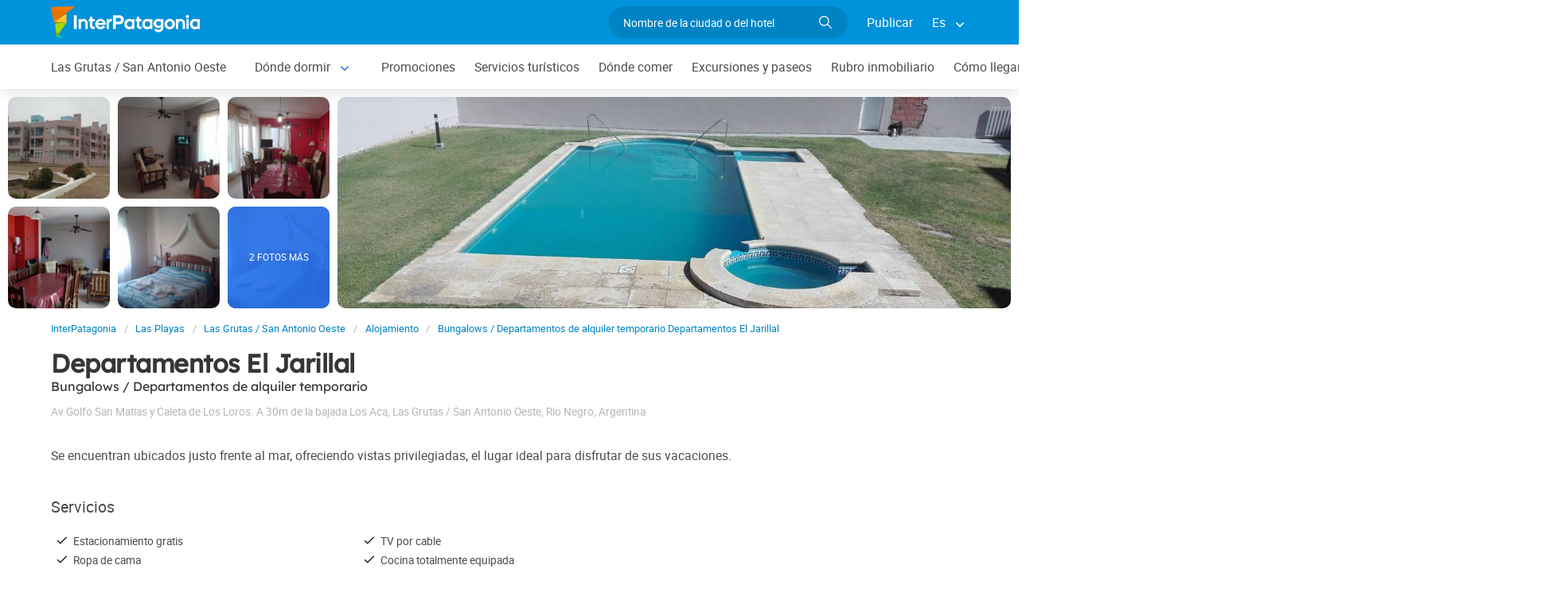

--- FILE ---
content_type: text/html; charset=utf-8
request_url: https://www.interpatagonia.com/lasgrutas/departamentos-el-jarillal.html
body_size: 6929
content:
<!doctype html>
<html lang="es">
<head>
    <meta charset="UTF-8">
    <title>Departamentos Departamentos El Jarillal en Las Grutas / San Antonio Oeste, Patagonia chilena</title>
    <meta name="description" content="Reserva y contacto directo Departamentos Departamentos El Jarillal, uno de los Bungalows / Departamentos de alquiler temporario en Las Grutas / San Antonio Oeste. Ver fotos, datos de contacto directo, el plano de su ubicación en la ciudad y detalle de los servicios ofrecidos.">
    <link rel="shortcut icon" HREF="https://www.interpatagonia.com/favicon.ico">
    <meta name="viewport" content="width=device-width, initial-scale=1">
    <link rel="alternate" hreflang="es" href="https://www.interpatagonia.com/lasgrutas/departamentos-el-jarillal.html">
    <link rel="alternate" hreflang="en" href="https://www.interpatagonia.com/lasgrutas/departamentos-el-jarillal_i.html">
    <link rel="alternate" media="only screen and (max-width: 640px)" href="https://www.interpatagonia.com/lasgrutas/departamentos-el-jarillal.html">
    <link rel="canonical" href="https://www.interpatagonia.com/lasgrutas/departamentos-el-jarillal.html">
    <meta property="og:title" content=" Departamentos El Jarillal, Las Grutas / San Antonio Oeste">
    <meta property="og:type" content="hotel">
    <meta property="og:url" content="https://www.interpatagonia.com/lasgrutas/departamentos-el-jarillal.html">
    <meta property="og:image" content="https://www.interpatagonia.com/plantillas/35163-top.jpg">
    <meta property="og:site_name" content="InterPatagonia">
    <meta property="fb:admins" content="100002468004753">
    <meta property="og:street-address" content="Av Golfo San Matías y Caleta de Los Loros. A 30m de la bajada Los Aca" />
    <meta property="og:locality" content="Las Grutas / San Antonio Oeste">
    <meta property="og:region" content="Río Negro">
    <meta property="og:postal-code" content="8521" />
    <meta property="og:country-name" content="Argentina">
    <link rel="stylesheet" href="/css5/lib/intlTelInput.css">
    <link rel="stylesheet" href="/css5_desk_ficha_270.css">
    <script type="application/ld+json">
		{
			"@context": "https://schema.org",
			"@type": "LodgingBusiness",
			"name": "Departamentos El Jarillal",
			"description": "Reserva y contacto directo Departamentos Departamentos El Jarillal, uno de los Bungalows / Departamentos de alquiler temporario en Las Grutas / San Antonio Oeste. Ver fotos, datos de contacto directo, el plano de su ubicación en la ciudad y detalle de los servicios ofrecidos.",
            "paymentAccepted": "Cash",
            "telephone": +"543777555685",
            "photo": "https://www.interpatagonia.com/plantillas/35163-top.jpg",
			"image": "https://www.interpatagonia.com/plantillas/35163-top.jpg",
            "address": {
                "@type": "PostalAddress",
                "streetAddress": "Av Golfo San Matías y Caleta de Los Loros. A 30m de la bajada Los Aca",
                "addressLocality": "Las Grutas / San Antonio Oeste",
                "addressRegion": "Río Negro",
                "postalCode": "8521",
                "addressCountry": "AR"
            }
		}
	</script>
    <meta name="referrer" content="strict-origin-when-cross-origin">

<meta property="fb:pages" content="230522035067">
<!-- Google tag (gtag.js) --> 
<script async src="https://www.googletagmanager.com/gtag/js?id=AW-429456115"></script> 
<script> window.dataLayer = window.dataLayer || []; function gtag(){dataLayer.push(arguments);} gtag('js', new Date()); gtag('config', 'AW-429456115'); </script> 


</head>
<body itemscope itemtype="http://schema.org/WebPage">
    
    <!-- Navegacion principal - logo - buscador - idiomas -->
	<input type="hidden" name="idzona_listado_mapa" value="" id="idzona_listado_mapa" />
	<nav class="navbar is-primary" role="navigation" aria-label="main navigation">
        <div class="container">
            <div class="navbar-brand">
                <a class="navbar-item" href="/">
                    <img src="/img5/svg/interpatagonia.svg" alt="InterPatagonia">
                </a>
            </div>
            <div class="navbar-menu">
                <div class="navbar-end">
                    <div class="navbar-item">
                        <form id="all" autocomplete="off">
                           <span class="modal-close is-large" aria-label="close"></span>
                            <p class="control has-icons-right">
                                <input class="input is-rounded" type="text" id="search" name="search" rel="e" placeholder="Nombre de la ciudad o del hotel">
                                <span class="icon is-small is-right">
                                    <img src="/img5/svg/search-w.svg" alt="Web" width="15" height="15" />
                                </span>
                            </p>
                            <p class="csj has-text-grey is-size-7"></p>
                            <div class="res">
                                <div class="mres"></div>
                            </div>
                        </form>
                    </div>
                    <a  href="/publicar/" class="navbar-item">
                    Publicar
                  </a>
                    <div class="navbar-item has-dropdown is-hoverable">
                        <a class="navbar-link">
                            Es
                        </a>

                        <div class="navbar-dropdown">
                            <a href="/lasgrutas/departamentos-el-jarillal.html" class="navbar-item">
                                Espanol
                            </a>
                            <a href="/lasgrutas/departamentos-el-jarillal_i.html" class="navbar-item">
                                English
                            </a>
                        </div>
                    </div>
                </div>
            </div>
        </div>
    </nav>

    <!-- Navegacion secundaria ciudad -->
    <nav class="navbar" role="navigation" aria-label="main navigation" id="navSec">
        <div class="container">
            <div class="navbar-brand">
                <a role="button" class="navbar-burger burger" aria-label="menu" aria-expanded="false" data-target="navbarBasicExample">
                    <span aria-hidden="true"></span>
                    <span aria-hidden="true"></span>
                    <span aria-hidden="true"></span>
                </a>
            </div>
            <div class="navbar-menu">
                <div class="navbar-start menu">

                    
                    <a href="/lasgrutas/" class="navbar-item ">Las Grutas / San Antonio Oeste</a>
                    


                    <div class="navbar-item a-dropdown is-hoverable">
                    <a href="/lasgrutas/alojamientos.html" class="navbar-item navbar-link">Dónde dormir</a>
                    <div class="navbar-dropdown">
                    <a href="/lasgrutas/alojamientos.html" class="navbar-item">Listado completo</a>
                    <a href="/lasgrutas/hoteles.html" class="navbar-item">Hoteles</a>
                    <a href="/lasgrutas/cabanas.html" class="navbar-item">Cabañas</a>
                    <a href="/lasgrutas/aparthoteles.html" class="navbar-item">Apart Hoteles</a>
                    <a href="/lasgrutas/bungalows.html" class="navbar-item">Bungalows</a>
                    <a href="/lasgrutas/dormis-campings.html" class="navbar-item">Dormis y Campings</a>
                    </div>
                    </div>


                    
                    <a href="/lasgrutas/promociones.html" class="navbar-item ">Promociones</a>
                    


                    
                    <a href="/lasgrutas/serviciosturisticos.html" class="navbar-item ">Servicios turísticos</a>
                    


                    
                    <a href="/lasgrutas/comidas.html" class="navbar-item ">Dónde comer</a>
                    


                    
                    <a href="/lasgrutas/paseos.html" class="navbar-item ">Excursiones y paseos</a>
                    


                    
                    <a href="/lasgrutas/inmobiliario.html" class="navbar-item ">Rubro inmobiliario</a>
                    


                    
                    <a href="/lasgrutas/comollegar.html" class="navbar-item ">Cómo llegar</a>
                    


                    
                    <a href="/lasgrutas/compras.html" class="navbar-item ">Qué comprar</a>
                    


                    
                    <a href="/lasgrutas/serviciosvarios.html" class="navbar-item ">Servicios varios</a>
                    


                    <div class="navbar-item a-dropdown is-hoverable">
                    <a href="/lasgrutas/fotos.html" class="navbar-item navbar-link">Galería de fotos</a>
                    <div class="navbar-dropdown">
                    <a href="/lasgrutas/fotos.html" class="navbar-item">Galería 1</a>
                    <a href="/lasgrutas/fotos1.html" class="navbar-item">Galería 2</a>
                    </div>
                    </div>


                    
                    <a href="/lasgrutas/historia.html" class="navbar-item ">Historia y leyendas</a>
                    


                    <div class="navbar-item has-dropdown is-hoverable">
                        <a class="navbar-link">
                            Más
                        </a>
                        <div class="navbar-dropdown vermas">

                        </div>
                    </div>
                </div>
            </div>
        </div>
    </nav>

    <!-- Fotos de cabecera y galeria de fotos -->    
        <div class="top" id="gallery">
        		<a href="/plantillas/grandes/35163-00Gr.jpg" data-pswp-width="1024" data-pswp-height="768" class="f-00">
        				<img src="/plantillas/35163-00.jpg" alt="Bungalows / Departamentos de alquiler temporario Departamentos El Jarillal">
        		</a>
        		<a href="/plantillas/grandes/35163-01Gr.jpg" data-pswp-width="1024" data-pswp-height="768" class="f-01">
        				<img src="/plantillas/35163-01.jpg" alt="Bungalows / Departamentos de alquiler temporario Departamentos El Jarillal">
        		</a>
        		<a href="/plantillas/grandes/35163-02Gr.jpg" data-pswp-width="1024" data-pswp-height="768" class="f-02">
        				<img src="/plantillas/35163-02.jpg" alt="Bungalows / Departamentos de alquiler temporario Departamentos El Jarillal">
        		</a>
        		<a href="/plantillas/grandes/35163-03Gr.jpg" data-pswp-width="1024" data-pswp-height="768" class="f-03">
        				<img src="/plantillas/35163-03.jpg" alt="Bungalows / Departamentos de alquiler temporario Departamentos El Jarillal">
        		</a>
        		<a href="/plantillas/grandes/35163-04Gr.jpg" data-pswp-width="1024" data-pswp-height="768" class="f-04">
        				<img src="/plantillas/35163-04.jpg" alt="Bungalows / Departamentos de alquiler temporario Departamentos El Jarillal">
        		</a>
        		<a href="/plantillas/grandes/35163-05Gr.jpg" data-pswp-width="1024" data-pswp-height="768" class="f-05">
        				<img src="/plantillas/35163-05.jpg" alt="Bungalows / Departamentos de alquiler temporario Departamentos El Jarillal">
                            <span class="is-size-7">2 FOTOS MÁS</span>
        		</a>
        		<a href="/plantillas/grandes/35163-06Gr.jpg" data-pswp-width="1024" data-pswp-height="768" class="f-06">
        				<img src="/plantillas/35163-06.jpg" alt="Bungalows / Departamentos de alquiler temporario Departamentos El Jarillal">
        		</a>
        		<a href="/plantillas/grandes/35163-07Gr.jpg" data-pswp-width="1024" data-pswp-height="768" class="f-07">
        		</a>
            <div class="fotog">
                <img src="../plantillas/35163-top.jpg" alt="Bungalows / Departamentos de alquiler temporario Departamentos El Jarillal">
            </div>
        </div>

    <div class="container is-hidden-touch">
        <!-- Breadcrumbs -->
        <nav class="breadcrumb" aria-label="breadcrumbs">
            <ol class="breadcrumb" itemprop="breadcrumb" itemscope itemtype="http://schema.org/BreadcrumbList">
                <li itemprop="itemListElement" itemscope="" itemtype="http://schema.org/ListItem"><a href="/" itemprop="item" title="InterPatagonia"><span itemprop="name">InterPatagonia</span></a>
                    <meta itemprop="url" content="/">
                    <meta itemprop="position" content="1" />
                </li>
                <li itemprop="itemListElement" itemscope="" itemtype="http://schema.org/ListItem"><a href="/lasplayas/" itemprop="item" title="Las Playas"><span itemprop="name">Las Playas</span></a>
                    <meta itemprop="url" content="/lasplayas/">
                    <meta itemprop="position" content="2" />
                </li>
                <li itemprop="itemListElement" itemscope="" itemtype="http://schema.org/ListItem"><a href="/lasgrutas/" itemprop="item" title="Las Grutas / San Antonio Oeste"><span itemprop="name">Las Grutas / San Antonio Oeste</span></a>
                    <meta itemprop="url" content="/lasgrutas/">
                    <meta itemprop="position" content="3" />
                </li>
                <li itemprop="itemListElement" itemscope="" itemtype="http://schema.org/ListItem"><a href="/lasgrutas/alojamientos.html" itemprop="item" title="Alojamiento"><span itemprop="name">Alojamiento</span></a>
                    <meta itemprop="url" content="/lasgrutas/alojamientos.html">
                    <meta itemprop="position" content="4" />
                </li>
                <li itemprop="itemListElement" itemscope="" itemtype="http://schema.org/ListItem"><a href="/lasgrutas/departamentos-el-jarillal.html" itemprop="item" title="Bungalows / Departamentos de alquiler temporario Departamentos El Jarillal"><span itemprop="name">Bungalows / Departamentos de alquiler temporario Departamentos El Jarillal</span></a>
                    <meta itemprop="url" content="/lasgrutas/departamentos-el-jarillal.html">
                    <meta itemprop="position" content="5" />
                </li>
            </ol>
        </nav>
    </div>
    <div class="container content">
        <div class="columns">
            <div class="column" itemscope itemtype="http://www.schema.org/LodgingBusiness">

                <!-- Nombre y categoria -->
                <hgroup>
                    <h1 itemprop="name" class="title is-3">Departamentos El Jarillal</h1>
                    <h2 class="subtitle is-6">Bungalows / Departamentos de alquiler temporario <span class="estrellas "></span></h2>
                </hgroup>
                
                <!-- Datos de contacto - mapa - telefonos - whatsapp - sitio web -->
                <p class="has-text-grey-light">
                    <small itemprop="address" itemscope itemtype="http://schema.org/PostalAddress">
                        <span itemprop="streetAddress">Av Golfo San Matías y Caleta de Los Loros. A 30m de la bajada Los Aca</span>, <span itemprop="addressLocality">Las Grutas / San Antonio Oeste</span>, <span itemprop="addressRegion">Río Negro</span>, <span itemprop="addressCountry">Argentina</span>
                    </small>
                </p>
                <div class="buttons">
					

					
                        
                        
                        
                </div>
                <div id="telefono" class="notification is-info is-light">
                    <button class="delete"></button>
                     Móvil<strong> <span itemprop="telephone">+54 9 3777 555685</span></strong>
                    
                </div>
                <p>Se encuentran ubicados justo frente al mar, ofreciendo vistas privilegiadas, el lugar ideal para disfrutar de sus vacaciones.<br />
</p>
                
                <!-- Promociones  -->


                    <p class="subtitle is-5">Servicios</p>
                    <ul class="servicios">
                            <li>Estacionamiento gratis</li>
                            <li>Ropa de cama</li>
                            <li>TV por cable</li>
                            <li>Cocina totalmente equipada</li>
                    </ul>

            </div>

            <!-- Columna derecha con formulario y promocion  -->
        </div>
    </div>


        <!-- Carrusel alojamiento -->
        <div class="container mt-5 mb-5" id="sl">
           <hr>
            <h2 class="subtitle is-4 has-text-centered mb-4"><a target="_blank" href="/lasgrutas/alojamientos.html">Hoteles y alojamientos en  Las Grutas / San Antonio Oeste</a></h2>
            <section class="section">
                <div class="container">


                    <div class="swiffy-slider slider-item-show4 slider-item-show2-sm slider-item-reveal slider-nav-visible slider-nav-page slider-indicators-round slider-indicators-outside slider-indicators-sm">
                       <ul class="slider-container">
                            <li class="card">
                                <div class="card-image is-relative">
                                    <figure class="image is-4by3">
                                        <a href="/lasgrutas/complejo-los-hermanos.html" target="_blank">
                                        <img src="/plantillas/35251-00.jpg" alt="Complejo Los Hermanos" data-reck="fo-35251-d">
                                            </a>
                                    </figure>
                                </div>
                                <div class="card-content">
                                    <p class="is-size-7">Bungalows / Departamentos de alquiler temporario</p>
                                    <p class="title is-6"><a href="/lasgrutas/complejo-los-hermanos.html" target="_blank" data-reck="na-35163-d">Complejo Los Hermanos</a></p>

                                </div>
                            </li>
                            <li class="card">
                                <div class="card-image is-relative">
                                    <figure class="image is-4by3">
                                        <a href="/lasgrutas/departamentos-costa-soleada.html" target="_blank">
                                        <img src="/plantillas/28358-00.jpg" alt="Costa Soleada" data-reck="fo-28358-d">
                                            </a>
                                    </figure>
                                </div>
                                <div class="card-content">
                                    <p class="is-size-7">Bungalows / Departamentos de alquiler temporario</p>
                                    <p class="title is-6"><a href="/lasgrutas/departamentos-costa-soleada.html" target="_blank" data-reck="na-35163-d">Costa Soleada</a></p>

                                </div>
                            </li>
                            <li class="card">
                                <div class="card-image is-relative">
                                    <figure class="image is-4by3">
                                        <a href="/lasgrutas/bungalow-departamento-la-terraza.html" target="_blank">
                                        <img src="/plantillas/33620-00.jpg" alt="La Terraza" data-reck="fo-33620-d">
                                            </a>
                                    </figure>
                                </div>
                                <div class="card-content">
                                    <p class="is-size-7">Bungalows / Departamentos de alquiler temporario</p>
                                    <p class="title is-6"><a href="/lasgrutas/bungalow-departamento-la-terraza.html" target="_blank" data-reck="na-35163-d">La Terraza</a></p>

                                </div>
                            </li>
                            <li class="card">
                                <div class="card-image is-relative">
                                    <figure class="image is-4by3">
                                        <a href="/lasgrutas/alquileres-valentina.html" target="_blank">
                                        <img src="/plantillas/27653-00.jpg" alt="Valentina Alquileres" data-reck="fo-27653-d">
                                            </a>
                                    </figure>
                                </div>
                                <div class="card-content">
                                    <p class="is-size-7">Bungalows / Departamentos de alquiler temporario</p>
                                    <p class="title is-6"><a href="/lasgrutas/alquileres-valentina.html" target="_blank" data-reck="na-35163-d">Valentina Alquileres</a></p>

                                </div>
                            </li>
                            <li class="card">
                                <div class="card-image is-relative">
                                    <figure class="image is-4by3">
                                        <a href="/lasgrutas/aparthotel-complejo-pircas-mar.html" target="_blank">
                                        <img src="/plantillas/20347-00.jpg" alt="Complejo Pircas Mar" data-reck="fo-20347-d">
                                            </a>
                                    </figure>
                                </div>
                                <div class="card-content">
                                    <p class="is-size-7">Apart Hoteles</p>
                                    <p class="title is-6"><a href="/lasgrutas/aparthotel-complejo-pircas-mar.html" target="_blank" data-reck="na-35163-d">Complejo Pircas Mar</a></p>

                                </div>
                            </li>
                            <li class="card">
                                <div class="card-image is-relative">
                                    <figure class="image is-4by3">
                                        <a href="/lasgrutas/hotel-iberia-sol.html" target="_blank">
                                        <img src="/plantillas/20797-00.jpg" alt="Iberia Sol" data-reck="fo-20797-d">
                                            </a>
                                    </figure>
                                </div>
                                <div class="card-content">
                                    <p class="is-size-7">Hoteles</p>
                                    <p class="title is-6"><a href="/lasgrutas/hotel-iberia-sol.html" target="_blank" data-reck="na-35163-d">Iberia Sol</a></p>

                                </div>
                            </li>
                            <li class="card">
                                <div class="card-image is-relative">
                                    <figure class="image is-4by3">
                                        <a href="/lasgrutas/aparthotel-apart-horizonte.html" target="_blank">
                                        <img src="/plantillas/35575-00.jpg" alt="Horizonte Complejo" data-reck="fo-35575-d">
                                            </a>
                                    </figure>
                                </div>
                                <div class="card-content">
                                    <p class="is-size-7">Bungalows / Departamentos de alquiler temporario</p>
                                    <p class="title is-6"><a href="/lasgrutas/aparthotel-apart-horizonte.html" target="_blank" data-reck="na-35163-d">Horizonte Complejo</a></p>

                                </div>
                            </li>
                            <li class="card">
                                <div class="card-image is-relative">
                                    <figure class="image is-4by3">
                                        <a href="/lasgrutas/hoteles-patagonia-norte.html" target="_blank">
                                        <img src="/plantillas/8102-00.jpg" alt="Patagonia Norte" data-reck="fo-8102-d">
                                            </a>
                                    </figure>
                                </div>
                                <div class="card-content">
                                    <p class="is-size-7">Hoteles</p>
                                    <p class="title is-6"><a href="/lasgrutas/hoteles-patagonia-norte.html" target="_blank" data-reck="na-35163-d">Patagonia Norte</a></p>

                                </div>
                            </li>
                            <li class="card">
                                <div class="card-image is-relative">
                                    <figure class="image is-4by3">
                                        <a href="/lasgrutas/departamentos-delfines.html" target="_blank">
                                        <img src="/plantillas/37041-00.jpg" alt="Delfines" data-reck="fo-37041-d">
                                            </a>
                                    </figure>
                                </div>
                                <div class="card-content">
                                    <p class="is-size-7">Bungalows / Departamentos de alquiler temporario</p>
                                    <p class="title is-6"><a href="/lasgrutas/departamentos-delfines.html" target="_blank" data-reck="na-35163-d">Delfines</a></p>

                                </div>
                            </li>
                            <li class="card">
                                <div class="card-image is-relative">
                                    <figure class="image is-4by3">
                                        <a href="/lasgrutas/hotelycabanas-copacaribe.html" target="_blank">
                                        <img src="/plantillas/31812-00.jpg" alt="Hotel y Cabañas Copacaribe" data-reck="fo-31812-d">
                                            </a>
                                    </figure>
                                </div>
                                <div class="card-content">
                                    <p class="is-size-7">Cabañas</p>
                                    <p class="title is-6"><a href="/lasgrutas/hotelycabanas-copacaribe.html" target="_blank" data-reck="na-35163-d">Hotel y Cabañas Copacaribe</a></p>

                                </div>
                            </li>
                            <li class="card">
                                <div class="card-image is-relative">
                                    <figure class="image is-4by3">
                                        <a href="/lasgrutas/departamentos-la-calera.html" target="_blank">
                                        <img src="/plantillas/31661-00.jpg" alt="Departamentos La Calera" data-reck="fo-31661-d">
                                            </a>
                                    </figure>
                                </div>
                                <div class="card-content">
                                    <p class="is-size-7">Bungalows / Departamentos de alquiler temporario</p>
                                    <p class="title is-6"><a href="/lasgrutas/departamentos-la-calera.html" target="_blank" data-reck="na-35163-d">Departamentos La Calera</a></p>

                                </div>
                            </li>
                            <li class="card">
                                <div class="card-image is-relative">
                                    <figure class="image is-4by3">
                                        <a href="/lasgrutas/alquilertemporario-mirador-del-acantilado.html" target="_blank">
                                        <img src="/plantillas/30759-00.jpg" alt="Mirador del Acantilado" data-reck="fo-30759-d">
                                            </a>
                                    </figure>
                                </div>
                                <div class="card-content">
                                    <p class="is-size-7">Bungalows / Departamentos de alquiler temporario</p>
                                    <p class="title is-6"><a href="/lasgrutas/alquilertemporario-mirador-del-acantilado.html" target="_blank" data-reck="na-35163-d">Mirador del Acantilado</a></p>

                                </div>
                            </li>
                            <li class="card">
                                <div class="card-image is-relative">
                                    <figure class="image is-4by3">
                                        <a href="/lasgrutas/hotel-iberia-sol.html" target="_blank">
                                        <img src="/plantillas/26283-00.jpg" alt="Iberia Sol" data-reck="fo-26283-d">
                                            </a>
                                    </figure>
                                </div>
                                <div class="card-content">
                                    <p class="is-size-7">Apart Hoteles</p>
                                    <p class="title is-6"><a href="/lasgrutas/hotel-iberia-sol.html" target="_blank" data-reck="na-35163-d">Iberia Sol</a></p>

                                </div>
                            </li>
                            <li class="card">
                                <div class="card-image is-relative">
                                    <figure class="image is-4by3">
                                        <a href="/lasgrutas/alquileres-sol-de-la-patagonia.html" target="_blank">
                                        <img src="/plantillas/20355-00.jpg" alt="Sol de La Patagonia" data-reck="fo-20355-d">
                                            </a>
                                    </figure>
                                </div>
                                <div class="card-content">
                                    <p class="is-size-7">Bungalows / Departamentos de alquiler temporario</p>
                                    <p class="title is-6"><a href="/lasgrutas/alquileres-sol-de-la-patagonia.html" target="_blank" data-reck="na-35163-d">Sol de La Patagonia</a></p>

                                </div>
                            </li>
                            <li class="card">
                                <div class="card-image is-relative">
                                    <figure class="image is-4by3">
                                        <a href="/lasgrutas/departamentos-praia-do-sul.html" target="_blank">
                                        <img src="/plantillas/10170-00.jpg" alt="Praia do Sul" data-reck="fo-10170-d">
                                            </a>
                                    </figure>
                                </div>
                                <div class="card-content">
                                    <p class="is-size-7">Bungalows / Departamentos de alquiler temporario</p>
                                    <p class="title is-6"><a href="/lasgrutas/departamentos-praia-do-sul.html" target="_blank" data-reck="na-35163-d">Praia do Sul</a></p>

                                </div>
                            </li>
                        <li class="card">
                            <div class="card-image is-relative">
                                <figure class="image is-4by3">
                                    <a href="/lasgrutas/alojamientos.html"><img src="https://www.interpatagonia.com/img5/sfa.png" alt="Ver más alojamientos"></a>
                                </figure>
                            </div>
                            <div class="card-content">
                                <p class="is-size-7">Las Grutas / San Antonio Oeste</p>
                                <p class="title is-6"><a href="/lasgrutas/alojamientos.html">Ver más alojamientos</a></p>
                            </div>
                        </li>
                    </ul>
                    <button type="button" class="slider-nav"></button>
                    <button type="button" class="slider-nav slider-nav-next"></button>
                     </div>
                </div>
            </section>
        </div>


    <!-- Pie de pagina -->
    <footer class="footer">
        <div class="container">
            <div class="columns">
                <div class="column is-two-fifths">
                    <p class="is-size-4">Suscripción al newsletter</p>
                    <form id="newsletter" name="newsletter" method="post"  class="columns is-multiline">
                       <div class="column is-half">
                        <input type="hidden" name="msg" value="Muchas gracias por suscribirte a nuestro newsletter!&lt;br&gt;Pronto estaremos en contacto.">
                        <div>
                        <label for="Nombrenews" class="label">Tu nombre y apellido</label>
                        <div class="control has-icons-left">
                            <input name="Nombre" id="Nombrenews" type="text" class="input" placeholder="Tu nombre y apellido" required>
                            <span class="icon is-small is-left">
                                <img src="/img5/svg/user.svg" alt="Newsletter" width="15" height="15" />
                            </span>
                        </div>
                        </div>
                        </div>
                        <div class="column is-half">
                        <label for="Emailnews" class="label">Ingresa tu Email</label>
                        <div class="control has-icons-left">
                            <input name="Email" id="Emailnews" type="email" class="input" placeholder="Ingresa tu Email" autocomplete="on" required>
                            <span class="icon is-small is-left">
                                <img src="/img5/svg/email.svg" alt="Newsletter" width="15" height="15" />
                            </span>
                        </div>
                        </div>
                        <div class="column is-full">
                        <button class="button is-success">¡Suscribite!</button>
                        </div>
                    </form>
                </div>
                <div class="column has-text-right">
                    <div class="buttons is-right">
                        <a href="https://www.facebook.com/interpatagonia" class="button social" target="_blank">
                            <span class="icon is-small">
                                <img src="/img5/svg/facebook.svg" alt="Facebook" width="20">
                            </span>
                        </a>
                        <a href="https://twitter.com/interpatagonia" class="button social" target="_blank">
                            <span class="icon is-small">
                                <img src="/img5/svg/twitter.svg" alt="Twitter" width="20">
                            </span>
                        </a>
                        <a href="https://www.instagram.com/interpatagonia/" class="button social" target="_blank">
                            <span class="icon is-small">
                                <img src="/img5/svg/instagram.svg" alt="Instagram">
                            </span>
                        </a>
                    </div>
                    <p><a href="https://interwa.com/la-empresa/" target="_blank">Quienes somos</a> - <a href="#modal-tyc" id="tyc">Términos y condiciones</a> - <a href="#modal-ctc" id="ctc">Contacto</a> - <a  href="/publicar/">Publicar establecimiento</a></p>
                    <p class="is-size-7">Ratings and Reviews: &copy; TripAdvisor<br>
                        <a href="/">InterPatagonia</a> - Información turística sobre <a href="/lasgrutas/">Las Grutas / San Antonio Oeste</a> - Departamentos El Jarillal<br>
                        &copy; InterPatagonia 2002-2026 Prohibida su reproducción total o parcial. Derechos de Autor 675245 Ley 11723

                    </p>

                </div>
            </div>
        </div>
    </footer>

    <div class="brands">
        <div class="container">
            <small>Organiza tu viaje con: <a href="https://www.welcomeuruguay.com/" target="_blank">welcomeuruguay.com</a> | <a href="https://www.welcomechile.com/" target="_blank">welcomechile.com</a></small>
        </div>
    </div>

    <!-- Modal mapa -->
    <div class="modal" id="modal-mapa">
        <div class="modal-background"></div>
        <div class="modal-content">
            <div id="mapa"></div>
        </div>
        <button class="modal-close is-large" aria-label="close"></button>
    </div>
   
    <!-- Modal favoritos -->
    <div class="modal" id="selcor">
        <div class="modal-background"></div>
        <div class="modal-content">
            <div class="box">
                <div class="tit">
                    Alojamientos Favoritos 
                    <button class="close" onclick="closeAll()"></button>
                </div>
                <form method="post" id="formsel" name="formsel" onsubmit="return postEnviaf()">
                    <input type="hidden" name="Dispositivo" value="Escritorio">
                    <input type="hidden" name="Referencia" id="Referencia" value="Las Grutas / San Antonio Oeste → Bungalows / Departamentos de alquiler temporario">
                    <div id='items'></div>
                </form>
            </div>
        </div>
        <button class="modal-close is-large" aria-label="close"></button>
    </div>
    
    <!-- Modal envia mas -->
    <div class="modal" id="enviamas">
        <div class="modal-background"></div>
        <div class="modal-content">
            <div class="box">
                <form method="post" id="formmas">
                <input type="hidden" name="Dispositivo" value="Escritorio">
                <input type="hidden" name="Referencia" id="Referencia" value="Las Grutas / San Antonio Oeste → Bungalows / Departamentos de alquiler temporario">
                <input type="hidden" name="UrlReferencia" id="UrlReferencia" value="">
                <input type="hidden" name="idcliente" value="35163">
                <input type="hidden" name="envia" id="envia" value="sugeridos">
                <div id='itemsf'></div>
                </form>
            </div>
        </div>
        <button class="modal-close is-large" aria-label="close"></button>
    </div>
    
    <!-- Modal envia success -->
    <div class="modal" id="success">
        <div class="modal-background"></div>
        <div class="modal-content">
            <div class="box" id="msj"></div>
        </div>
        <button class="modal-close is-large" aria-label="close"></button>
    </div>

    <!-- Modal promo temporal -->
    <div class="modal" id="modal-prm">
       <div class="modal-background"></div>
        <div class="modal-card promo-temp">
            <header class="modal-card-head">
                <p><strong></strong></p></p>
            </header>
            <section class="modal-card-body">
				<p class="is-size-7"></p>
			</section>
            <footer class="modal-card-foot">
            </footer>
        </div>
    </div>
  
    <!-- Modal terminos y condiciones -->
    <div class="modal" id="modal-tyc">
        <div class="modal-background"></div>
        <div class="modal-card">
            <header class="modal-card-head">
                <p class="modal-card-title">Terminos y condiciones</p>
                <button class="delete" aria-label="close"></button>
            </header>
            <section class="modal-card-body"></section>
            <footer class="modal-card-foot">
                <button class="button">Cerrar</button>
            </footer>
        </div>
    </div>

    <!-- Modal contacto -->
    <div class="modal" id="modal-ctc">
       <div class="modal-background"></div>
        <div class="modal-card">
            <header class="modal-card-head">
                <p class="modal-card-title">Contacto</p>
            </header>
            <section class="modal-card-body">
            </section>
            <footer class="modal-card-foot">
                <small>* Recuerda completar tus datos correctamente para poder recibir una respuesta.</small>
            </footer>
        </div>
        <button class="modal-close is-large" aria-label="close"></button>
    </div>
<script>
    const Idioma = "e";
    const Ttel ="Ejemplo <strong>Teléfono</strong>";
    const Twap ="Ejemplo <strong>WhatsApp</strong>";
    const IDcliente = 35163;
    const IDciudad = 42;
    const Ciudad = "Las Grutas / San Antonio Oeste";
    const IDrubro = 122;
    const Rubro = "Bungalows / Departamentos de alquiler temporario";
    const IDopcion = 1;
    const Masivo = 0;
    const Tgras = "Gracias";
    const Mensaje = "Tu mensaje se ha enviado con éxito!";
    const ErrorMensaje = "El mensaje no puedo enviarse";
    const Teliminado = "Eliminado de favoritos";
    const Formwap = "1";
    const Paismin = "ar";
    const Ddi = "54"; 
</script>

<script src="/js5/lib/intlTelInput.min.js"></script>
<script src="/js5_desk_ficha_129.js"></script>

<script type="module">

    // evita doble init
    if (!window.__uiLibsInit) window.__uiLibsInit = {};
    const once = window.__uiLibsInit;

    // Swiffy solo si hay slider
    if (!once.swiffy) {
        const hasSwiffy = document.querySelector('.swiffy-slider');
        if (hasSwiffy) {
            const { swiffyslider } = await import('/js5/lib/swiffy-slider.esm.1.6.0.min.js');
            // exponelo solo si realmente se necesita en otro lado
            // window.swiffyslider = swiffyslider;
            swiffyslider.init();
            once.swiffy = true;
        }
    }

    // PhotoSwipe solo si hay #gallery
    if (!once.photoswipe) {
        const gallery = document.querySelector('#gallery');
        const hasItems = gallery && gallery.querySelector('a');
        if (hasItems) {
            const { default: PhotoSwipeLightbox } = await import('/js5/lib/photoswipe-lightbox.esm.min.js');

            const lightbox = new PhotoSwipeLightbox({
                gallery: '#gallery',
                children: 'a',
                pswpModule: () => import('/js5/lib/photoswipe.esm.min.js')
            });

            lightbox.init();

            // expone solo si otro JS lo usa
            window.lightbox = lightbox;
            window.dispatchEvent(new CustomEvent('lightbox:init', { detail: { lightbox } }));

            once.photoswipe = true;
        }
    }
    
</script>


<script>
  var _paq = window._paq = window._paq || [];
  /* tracker methods like "setCustomDimension" should be called before "trackPageView" */
  _paq.push(['trackPageView']);
  _paq.push(['enableLinkTracking']);
  (function() {
    var u="//stats.interwa.com/";
    _paq.push(['setTrackerUrl', u+'mtp']);
    _paq.push(['setSiteId', '2']);
    var d=document, g=d.createElement('script'), s=d.getElementsByTagName('script')[0];
    g.async=true; g.src=u+'mtj'; s.parentNode.insertBefore(g,s);
  })();
</script>


</body>
</html>
